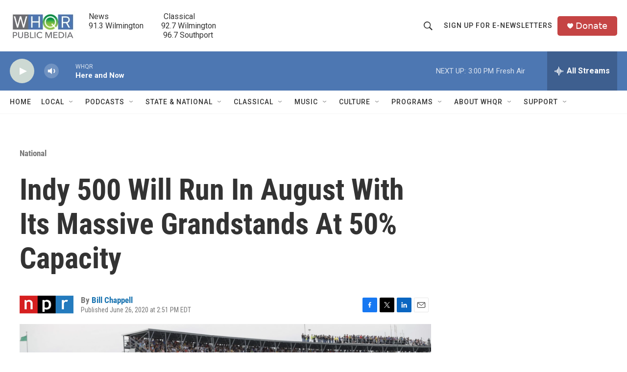

--- FILE ---
content_type: text/html; charset=utf-8
request_url: https://www.google.com/recaptcha/api2/aframe
body_size: 259
content:
<!DOCTYPE HTML><html><head><meta http-equiv="content-type" content="text/html; charset=UTF-8"></head><body><script nonce="CIBVjsQ2BlagA8DwAp09Mw">/** Anti-fraud and anti-abuse applications only. See google.com/recaptcha */ try{var clients={'sodar':'https://pagead2.googlesyndication.com/pagead/sodar?'};window.addEventListener("message",function(a){try{if(a.source===window.parent){var b=JSON.parse(a.data);var c=clients[b['id']];if(c){var d=document.createElement('img');d.src=c+b['params']+'&rc='+(localStorage.getItem("rc::a")?sessionStorage.getItem("rc::b"):"");window.document.body.appendChild(d);sessionStorage.setItem("rc::e",parseInt(sessionStorage.getItem("rc::e")||0)+1);localStorage.setItem("rc::h",'1768419945708');}}}catch(b){}});window.parent.postMessage("_grecaptcha_ready", "*");}catch(b){}</script></body></html>